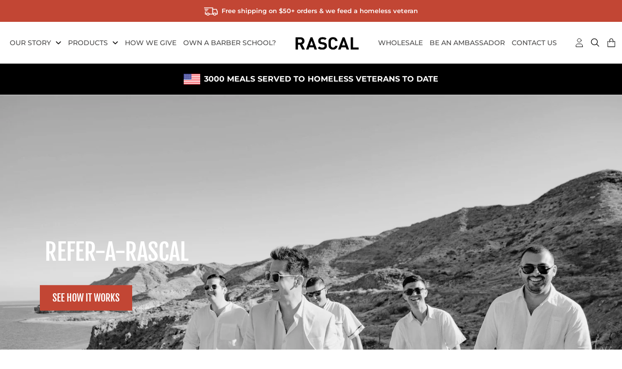

--- FILE ---
content_type: text/css
request_url: https://rascalman.com/cdn/shop/t/21/assets/url.css?v=125384361441626736551768290283
body_size: -264
content:
.banner-image:before{ content:''; position:absolute; top:0; left:0; bottom:0; right:0; z-index:1; background:url(//rascalman.com/cdn/shop/t/21/assets/banner-overlay.png?178914) repeat-x top;}
.action-btns li a.user-link{ background-image:url(//rascalman.com/cdn/shop/t/21/assets/user.svg?v=54623574858275588531720589094);}
.action-btns li a.search-btn{ background-image:url(//rascalman.com/cdn/shop/t/21/assets/search.svg?v=150898287512240724781720589094);}
.action-btns li a.cart-link{ background-image:url(//rascalman.com/cdn/shop/t/21/assets/bag.svg?v=88858906404763170291720589094);}
.search-wrap .close-btn {
    background: url(//rascalman.com/cdn/shop/t/21/assets/close-search.png?v=8085010808064816101720589094);
    height: 32px;
    width: 32px;
    position: absolute;
    top: 50%;
    margin-top: -16px;
    right: 0;
    text-indent: -9999px;
}
.form-body .form-select{ background-image:url(//rascalman.com/cdn/shop/t/21/assets/arrow-down.png?v=24014353327679233231720589094); background-size:11px 7px; background-color:transparent; border:none; border-bottom:1px solid #A4A6A9; color:#CED1D4; box-shadow:none; border-radius:0; padding:12px 8px 18px}

--- FILE ---
content_type: text/css
request_url: https://rascalman.com/cdn/shop/t/21/assets/stellarnav.css?v=61864408079083031941720589094
body_size: 1113
content:
.stellarnav{position:relative}.stellarnav a{color:var(--bs-link-color);font-family:var(--bs-mont-font);font-weight:500;font-size:14px}.stellarnav ul{margin:0;padding:0;text-align:center}.stellarnav li{list-style:none;display:block;margin:0;padding:0;position:relative;line-height:normal;vertical-align:middle}.stellarnav li a{padding:15px 20px;display:block;text-decoration:none;color:var(--bs-dark);box-sizing:border-box;position:relative}.stellarnav li a:hover{color:var(--bs-primary)}.stellarnav>ul>li>a:hover,.stellarnav.dark li a:hover,.stellarnav>ul>li.current-menu-item>a,.stellarnav>ul>li.current-menu-parent>a{color:var(--bs-link-color)}.stellarnav>ul>li.logo>a img{height:54px;width:auto}.stellarnav>ul>li>a{padding:0 7px;position:relative;color:var(--bs-link-color);border:none;text-transform:uppercase}.stellarnav>ul>li>a:hover{text-decoration:none;color:var(--bs-primary)}@media (min-width: 1200px){.stellarnav>ul>li.logo>a{padding-left:40px;padding-right:40px}.stellarnav>ul>li.logo>a img{width:136px;height:auto}.stellarnav>ul>li{float:left}.stellarnav>ul>li>a{line-height:86px}}.stellarnav ul ul{top:auto;width:275px;position:absolute;z-index:9900;text-align:left;display:none;background:var(--bs-white)}.stellarnav li li{display:block;font-weight:500;font-size:16px}.stellarnav ul li.current-menu-item a li li a{color:#414e50}.stellarnav ul ul ul{top:0;left:275px}.stellarnav>ul>li:hover>ul>li:hover>ul{opacity:1;visibility:visible;top:0}.stellarnav>ul>li.drop-left>ul{right:0}.stellarnav li.drop-left ul ul{left:auto;right:275px}.stellarnav.dark{background:var(--bs-dark)}.stellarnav.dark a{color:var(--bs-white)}.stellarnav.dark ul ul{background:var(--bs-dark)}.stellarnav.dark li a{color:var(--bs-white)}.stellarnav.fixed{position:fixed;width:100%;top:0;left:0;z-index:9999}body.stellarnav-noscroll-x{overflow-x:hidden}.stellarnav li.has-sub>a:after{content:"\f107";font-family:"Font Awesome 6 Free";font-weight:900;margin-left:10px;display:inline-block;position:relative;font-size:14px;color:var(--bs-dark)}.stellarnav li li.has-sub>a:after{content:"\f105";font-family:"Font Awesome 6 Free";font-weight:900;position:absolute;top:50%;-webkit-transform:translateY(-50%);-ms-transform:translateY(-50%);transform:translateY(-50%);right:12px}.stellarnav li.drop-left li.has-sub>a:after{float:left;margin-right:10px;border-left:0;border-top:3px solid transparent;border-bottom:3px solid transparent;border-right:3px solid var(--bs-white)}.stellarnav.hide-arrows li.has-sub>a:after,.stellarnav.hide-arrows li li.has-sub>a:after,.stellarnav.hide-arrows li.drop-left li.has-sub>a:after{display:none}.stellarnav .menu-toggle,.stellarnav .close-menu,.stellarnav .call-btn-mobile,.stellarnav .location-btn-mobile{display:none;text-decoration:none}.stellarnav .dd-toggle{display:none;position:absolute;top:0;right:0;padding:0;width:49px;height:49px;text-align:center;z-index:9999;border:0}.stellarnav.desktop li.has-sub a{padding-right:5px}.stellarnav.desktop.hide-arrows li.has-sub a{padding-right:15px}.stellarnav.mobile>ul>li>a.dd-toggle{padding:0}.stellarnav li.call-btn-mobile,.stellarnav li.location-btn-mobile{display:none}.stellarnav svg{fill:currentColor;width:1em;height:1em;position:relative;top:2px}.stellarnav a.dd-toggle .icon-plus{box-sizing:border-box;transition:transform .3s;width:12px;height:100%;position:relative;vertical-align:middle;display:inline-block}.stellarnav a.dd-toggle .icon-plus:before{content:"";display:block;width:12px;height:0;border-bottom:solid 3px var(--bs-white);position:absolute;top:50%;transform:rotate(90deg);transition:width .3s}.stellarnav a.dd-toggle .icon-plus:after{content:"";display:block;width:12px;height:0;top:50%;border-bottom:solid 3px var(--bs-white);position:absolute}.stellarnav li.open>a.dd-toggle .icon-plus{-webkit-transform:rotate(135deg);-ms-transform:rotate(135deg);-o-transform:rotate(135deg);transform:rotate(135deg)}.stellarnav.light a.dd-toggle .icon-plus:before{border-color:var(--bs-dark)}.stellarnav.light a.dd-toggle .icon-plus:after{border-color:var(--bs-dark)}.stellarnav.dark a.dd-toggle .icon-plus:before{border-color:var(--bs-white)}.stellarnav.dark a.dd-toggle .icon-plus:after{border-color:var(--bs-white)}.stellarnav .icon-close{box-sizing:border-box;width:30px;height:30px;position:relative;display:inline-block;margin-left:0;margin-right:0}.stellarnav .icon-close:before{content:"";display:block;width:30px;height:0;border-bottom:solid 3px var(--bs-white);position:absolute;top:50%;transform:rotate(45deg)}.stellarnav .icon-close:after{content:"";display:block;width:30px;height:0;top:50%;border-bottom:solid 3px var(--bs-white);position:absolute;transform:rotate(-45deg)}.stellarnav.light .icon-close:before{border-color:var(--bs-dark)}.stellarnav.light .icon-close:after{border-color:var(--bs-dark)}.stellarnav.dark .icon-close:before{border-color:var(--bs-white)}.stellarnav.dark .icon-close:after{border-color:var(--bs-white)}.stellarnav .menu-toggle,.stellarnav .call-btn-mobile,.stellarnav .location-btn-mobile{padding:0;box-sizing:border-box}.stellarnav .close-menu{padding:15px}.stellarnav .menu-toggle span.bars{display:inline-block;margin-right:0;position:relative;top:3px}.stellarnav .menu-toggle span.bars span{display:block;width:30px;height:2px;border-radius:6px;background:var(--bs-white);margin:0 0 5px}.stellarnav .menu-toggle span.bars span:last-child{margin-bottom:0}.stellarnav .full{width:100%}.stellarnav .half{width:50%}.stellarnav .third{width:33%;text-align:center}.stellarnav .location-btn-mobile.third{text-align:center}.stellarnav .location-btn-mobile.half{text-align:right}.stellarnav.light .third,.stellarnav.light .half{border-left:1px solid rgba(0,0,0,.15)}.stellarnav.light.left .third,.stellarnav.light.left .half,.stellarnav.light.right .third,.stellarnav.light.right .half{border-bottom:1px solid rgba(0,0,0,.15)}.stellarnav.light .third:first-child,.stellarnav.light .half:first-child{border-left:0}.stellarnav.dark .third,.stellarnav.dark .half{border-left:1px solid rgba(0,0,0,.15)}.stellarnav.dark.left .third,.stellarnav.dark.left .half,.stellarnav.dark.right .third,.stellarnav.dark.right .half{border-bottom:1px solid rgba(0,0,0,.15)}.stellarnav.light.left .menu-toggle,.stellarnav.light.right .menu-toggle,.stellarnav.dark.left .menu-toggle,.stellarnav.dark.right .menu-toggle{border-bottom:0}.stellarnav.dark .third:first-child,.stellarnav.dark .half:first-child{border-left:0}.stellarnav.light .menu-toggle span.bars span,.stellarnav.dark .menu-toggle span.bars span{background:var(--bs-dark)}.stellarnav.mobile,.stellarnav.mobile.fixed{position:static}.stellarnav.mobile ul{position:relative;display:none}.stellarnav.mobile.active{padding-bottom:0}.stellarnav.mobile.active>ul{display:block}.stellarnav.mobile ul{text-align:left}.stellarnav.mobile>ul>li{display:block}.stellarnav.mobile>ul>li>a{padding:15px}.stellarnav.mobile ul{background:#ddd}.stellarnav.mobile ul ul{position:relative;opacity:1;visibility:visible;width:auto;display:none;-moz-transition:none;-webkit-transition:none;-o-transition:color 0 ease-in;transition:none;background:var(--bs-white)}.stellarnav.mobile ul ul ul{left:auto;top:auto}.stellarnav.mobile li.drop-left ul ul{right:auto}.stellarnav.mobile li a{border-bottom:1px solid rgba(0,0,0,.15)}.stellarnav.mobile>ul{border-top:1px solid rgba(0,0,0,.15)}.stellarnav.mobile.light li a{border-bottom:1px solid rgba(0,0,0,.15)}.stellarnav.mobile.light>ul{border-top:1px solid rgba(0,0,0,.15)}.stellarnav.mobile li a.dd-toggle{border:0}.stellarnav.mobile.light li a.dd-toggle{border:0;background:#0000000d}.stellarnav.mobile .menu-toggle,.stellarnav.mobile .dd-toggle,.stellarnav.mobile .close-menu,.stellarnav.mobile .call-btn-mobile,.stellarnav.mobile .location-btn-mobile{display:block;border-bottom:1px solid rgba(0,0,0,.15)}.stellarnav.mobile li.call-btn-mobile{border-right:1px solid rgba(0,0,0,.1);box-sizing:border-box}.stellarnav.mobile li.call-btn-mobile,.stellarnav.mobile li.location-btn-mobile{display:inline-block;width:50%;text-align:center}.stellarnav.mobile li.call-btn-mobile.full,.stellarnav.mobile li.location-btn-mobile.full{display:block;width:100%;border-right:0;text-align:left}.stellarnav.mobile.light ul,.stellarnav.mobile.dark ul{background:var(--bs-white)}.stellarnav.mobile.dark ul ul,.stellarnav.mobile.light ul ul{background:var(--bs-white);padding:0}.stellarnav.mobile.light li.call-btn-mobile{border-right:1px solid rgba(0,0,0,.1)}.stellarnav.mobile.top{position:absolute;width:100%;top:0;left:0;z-index:9999}.stellarnav.mobile li.has-sub>a:after,.stellarnav.mobile li li.has-sub>a:after,.stellarnav.mobile li.drop-left li.has-sub>a:after{display:none}.stellarnav.mobile.right>ul,.stellarnav.mobile.left>ul{position:fixed;top:0;bottom:0;width:100%;overflow-x:hidden;overflow-y:auto;-webkit-overflow-scrolling:touch;z-index:500}.stellarnav.mobile.right>ul{right:0}.stellarnav.mobile.right .close-menu,.stellarnav.mobile.left .close-menu{display:inline-block;text-align:right;background:url(../images/logo.svg) no-repeat 20px center;background-size:136px 31px}.stellarnav.mobile.left>ul{left:0}.stellarnav.mobile.right .location-btn-mobile.half,.stellarnav.mobile.right .call-btn-mobile.half,.stellarnav.mobile.right .close-menu.half,.stellarnav.mobile.right .location-btn-mobile.third,.stellarnav.mobile.right .call-btn-mobile.third,.stellarnav.mobile.right .close-menu.third,.stellarnav.mobile.left .location-btn-mobile.half,.stellarnav.mobile.left .call-btn-mobile.half,.stellarnav.mobile.left .close-menu.half,.stellarnav.mobile.left .location-btn-mobile.third,.stellarnav.mobile.left .call-btn-mobile.third,.stellarnav.mobile.left .close-menu.third{text-align:center}.stellarnav.mobile.left .menu-toggle.half,.stellarnav.mobile.left .menu-toggle.third,.stellarnav.mobile.right .menu-toggle.half,.stellarnav.mobile.right .menu-toggle.third{text-align:left}.stellarnav.mobile.left .close-menu.third span,.stellarnav.mobile.right .close-menu.third span{display:none}@media only screen and (max-width :768px){.stellarnav{overflow:hidden;display:block}.stellarnav ul{position:relative;display:none}}@media only screen and (max-width :420px){.stellarnav.mobile .call-btn-mobile.third span,.stellarnav.mobile .location-btn-mobile.third span{display:none}}
/*# sourceMappingURL=/cdn/shop/t/21/assets/stellarnav.css.map?v=61864408079083031941720589094 */


--- FILE ---
content_type: text/css
request_url: https://rascalman.com/cdn/shop/t/21/assets/plugin.css?v=25537627115329919971720589094
body_size: 66
content:
@charset "UTF-8";.slick-slider{position:relative;display:block;box-sizing:border-box;-webkit-user-select:none;-moz-user-select:none;-ms-user-select:none;user-select:none;-webkit-touch-callout:none;-khtml-user-select:none;-ms-touch-action:pan-y;touch-action:pan-y;-webkit-tap-highlight-color:transparent}.slick-list{position:relative;display:block;overflow:hidden;margin:0;padding:0}.slick-list:focus{outline:none}.slick-list.dragging{cursor:pointer;cursor:hand}.slick-slider .slick-track,.slick-slider .slick-list{-webkit-transform:translate3d(0,0,0);-moz-transform:translate3d(0,0,0);-ms-transform:translate3d(0,0,0);-o-transform:translate3d(0,0,0);transform:translateZ(0)}.slick-track{position:relative;top:0;left:0;display:block;margin-left:auto;margin-right:auto}.slick-track:before,.slick-track:after{display:table;content:""}.slick-track:after{clear:both}.slick-loading .slick-track{visibility:hidden}.slick-slide{display:none;float:left;height:100%;min-height:1px}[dir=rtl] .slick-slide{float:right}.slick-slide img{display:block}.slick-slide.slick-loading img{display:none}.slick-slide.dragging img{pointer-events:none}.slick-initialized .slick-slide{display:block}.slick-loading .slick-slide{visibility:hidden}.slick-vertical .slick-slide{display:block;height:auto;border:1px solid transparent}.slick-arrow.slick-hidden{display:none}.slick-loading .slick-list{background:#fff url(../images/ajax-loader.gif) center center no-repeat}.slick-prev,.slick-next{font-size:0;line-height:0;position:absolute;top:50%;display:block;width:43px;height:43px;padding:0;-webkit-transform:translate(0,-50%);-ms-transform:translate(0,-50%);transform:translateY(-50%);cursor:pointer;color:transparent;border:none;outline:none;background:transparent;z-index:100;background:#a7a7a7;border-radius:50%;color:#fff}.slick-prev:hover,.slick-prev:focus,.slick-next:hover,.slick-next:focus{color:transparent;outline:none;background:var(--bs-dark)}.slick-prev:hover:before,.slick-prev:focus:before,.slick-next:hover:before,.slick-next:focus:before{opacity:1}.slick-prev.slick-disabled:before,.slick-next.slick-disabled:before{opacity:1}.slick-prev:before,.slick-next:before{font-family:"Font Awesome 6 Free";font-weight:900;font-size:24px;line-height:1;opacity:1;-webkit-font-smoothing:antialiased;-moz-osx-font-smoothing:grayscale;z-index:100;color:#fff;font-size:20px}.slick-prev{left:-21px}[dir=rtl] .slick-prev{right:0;left:auto}.slick-prev:before{content:"\f060"}[dir=rtl] .slick-prev:before{content:"\f060"}.slick-next{right:-21px}[dir=rtl] .slick-next{right:auto;left:15px}.slick-next:before{content:"\f061"}[dir=rtl] .slick-next:before{content:"\f061"}.slick-dotted.slick-slider{margin-bottom:0}.slick-dots{position:relative;margin-top:15px;display:block;width:100%;padding:0;margin-bottom:0;list-style:none;text-align:center}.slick-dots li{position:relative;display:inline-block;margin:0;padding:0;cursor:pointer;text-align:center}.slick-dots li button{font-size:0;line-height:0;display:block;width:100%;height:12px;width:12px;border-radius:50px;margin:0 4px;padding:0;cursor:pointer;color:transparent;border:0;outline:none;background:#68686b}.slick-dots li button:hover,.slick-dots li button:focus{outline:none}.slick-dots li button:hover:before,.slick-dots li button:focus:before{background:#fff}.slick-dots li.slick-active button{background:#fff}
/*# sourceMappingURL=/cdn/shop/t/21/assets/plugin.css.map?v=25537627115329919971720589094 */


--- FILE ---
content_type: text/css
request_url: https://rascalman.com/cdn/shop/t/21/assets/responsive.css?v=58571931962081214351720589094
body_size: 107
content:
@charset "UTF-8";@media (min-width: 1200px) and (max-width: 1299px){.stellarnav>ul>li.logo>a{padding-left:30px;padding-right:30px}.dark-cta{font-size:24px}.w1 .item a .content{font-size:15px}.w1 .item a .content span.button{font-size:14px}}@media (min-width: 992px) and (max-width: 1199px){.stellarnav>ul>li.logo{display:none}.post-header{padding-top:20px;padding-bottom:20px}.stellarnav a{font-size:14px}.stellarnav{order:3;margin-left:30px}.action-btns{margin-left:auto;order:2}.dark-cta{font-size:20px}.w1 .item a .content{font-size:15px}.w1 .item a .content span.button{font-size:14px}.dark-cta .btn{min-width:160px}.details-info .icons [class*=col-]{width:25%;margin-bottom:16px}.post-header{padding-left:24px;padding-right:24px}}@media (min-width: 768px) and (max-width: 991px){.stellarnav>ul>li.logo{display:none}.post-header{padding-top:20px;padding-bottom:20px}.stellarnav a{font-size:14px}.stellarnav{order:3;margin-left:30px}.action-btns{margin-left:auto;order:2}.dark-cta{text-align:center}.dark-cta .content+.content{margin-top:30px}.dark-cta .title{padding:5px 0 16px}.w1 .full-img{width:100%;height:auto}.section{padding-top:30px;padding-bottom:30px}.footer-cta{padding:24px 10px;text-align:center}.footer-cta .social{margin-top:24px}.footer{padding:0 10px}.footer-top{padding:30px 0}.footer-top h4{margin:0 0 20px;font-size:20px}.footer-top .logo{margin-bottom:20px}.footer-bottom{text-align:center}.footer-bottom ul{justify-content:center;margin-bottom:5px}.banner .carousel-caption{position:relative;top:auto;-webkit-transform:translateY(0%);-ms-transform:translateY(0%);transform:translateY(0);background:#fff;padding:30px}.list-chechbox .checkbox-wrapper{width:50%;margin-bottom:5px}.post-header{padding-left:24px;padding-right:24px}.details-info .action input[type=button],.details-info .action input[type=submit]{width:100%;display:block;text-align:center}}@media only screen and (max-width: 767px){.stellarnav>ul>li.logo{display:none}.post-header{padding-top:20px;padding-bottom:20px}.stellarnav a{font-size:14px}.stellarnav{order:3;margin-left:30px}.dark-header{font-size:12px}.action-btns{margin-left:auto;order:2}.pre-header .flex-grow-0{display:none}.pre-header{text-align:center;font-size:12px}.dark-cta{text-align:center}.dark-cta{font-size:24px}.dark-cta .content+.content{margin-top:30px}.dark-cta .title{padding:5px 0 16px}.w1 .full-img{width:100%;height:auto}.section{padding:30px 10px}.footer-cta{padding:24px 10px;text-align:center}.footer-cta .social{margin-top:24px}.footer{padding:0 10px}.footer-top{padding:30px 0}.footer-top h4{margin:30px 0 20px}.footer-top .logo{margin-bottom:20px}.footer-bottom{text-align:center}.footer-bottom ul{justify-content:center;margin-bottom:5px}.banner .carousel-caption{position:relative;top:auto;-webkit-transform:translateY(0%);-ms-transform:translateY(0%);transform:translateY(0);background:#fff;padding:30px}.os-w2 [class*=col-]+[class*=col-],.chequred-content .row [class*=col-]+[class*=col-]{margin-top:30px}.chequred-content .row+.row{margin-top:50px}.whole-sale-content .content{padding:20px}.whole-sale-content .content .icon{height:100px;width:100px;margin-right:20px}.whole-sale-content .content .flex-grow-1{padding:24px 20px 24px 0;font-size:16px}.page-banner .container .content h1{margin-bottom:16px}.contact-info .icon{height:80px;width:80px;margin-right:20px}.contact-info .icon img{height:50px;width:auto}.contact-info [class*=col-]{font-size:24px}.list-chechbox .checkbox-wrapper{margin-bottom:5px}.list-chechbox{padding:24px 0 19px}.product-list .item{font-size:16px}.list-header .sorting{margin:15px 0 0}.footer-cta h4{margin-bottom:20px}.os-w1 .col-lg-5 .row [class*=col-]:first-child{margin-top:30px}.details-info .icons [class*=col-]{width:25%;margin-bottom:16px}.details-info .action .spinner{margin-right:12px}.post-header{padding-left:24px;padding-right:24px}.details-info .action input[type=button],.details-info .action input[type=submit]{width:100%;display:block;text-align:center}.tabded-details .tab-content{font-size:18px}.footer-bottom ul{display:block;text-align:center}.footer-bottom ul li+li:before{display:none}.footer-bottom ul li+li{margin-top:5px}.copyright{margin-top:15px}}@media (max-width: 330px){.details-info .nav-tabs .nav-link{font-size:16px}}
/*# sourceMappingURL=/cdn/shop/t/21/assets/responsive.css.map?v=58571931962081214351720589094 */


--- FILE ---
content_type: text/css
request_url: https://rascalman.com/cdn/shop/t/21/assets/toast.css?v=84043281481084250551720589094
body_size: -245
content:
i{speak:none;font-style:normal;font-weight:400;font-variant:normal;text-transform:none;line-height:1;-webkit-font-smoothing:antialiased;-moz-osx-font-smoothing:grayscale}.toast-icon-error:before{content:"\e900"}.toast-icon-info:before{content:"\e901"}.toast-icon-notice:before{content:"\e902"}.toast-icon-success:before{content:"\e903"}.toast-icon-warning:before{content:"\e904"}.toast-item-wrapper{min-width:250px;padding:10px;box-sizing:border-box;color:#fff;overflow:hidden;-webkit-user-select:none;-moz-user-select:none;-ms-user-select:none;user-select:none}.toast-item-wrapper i.toast-icon{position:absolute;top:12px;left:0;width:50px;text-align:center;vertical-align:middle;font-size:2rem}.toast-item-wrapper .toast-close{font-size:1.2rem;position:absolute;top:0;right:0;width:20px;text-align:center;cursor:pointer}.toast-item-wrapper.success{background-color:#000;border:1px solid #1a9581}.toast-item-wrapper.error{background-color:#ff7946;border:1px solid #f35818}.toast-item-wrapper.warning{background-color:#fff1c0;border:1px solid #f0c948;color:#333}.toast-item-wrapper.notice{background-color:#48a9f8;border:1px solid #208ce4}.toast-item-wrapper.info{background-color:#7f97a3;border:1px solid #6b8699}.toast-item-wrapper.toast-top-left{left:20px;top:20px}.toast-item-wrapper.toast-top-right{right:20px;top:20px}.toast-item-wrapper.toast-top-center{margin:0 auto;top:20px}.toast-item-wrapper.toast-bottom-left{left:20px;bottom:20px}.toast-item-wrapper.toast-bottom-right{right:20px;bottom:20px}.toast-item-wrapper.toast-bottom-center{margin:0 auto;bottom:20px}.toast-item-wrapper.fullscreen{left:20px;right:20px;width:calc(100% - 40px)}.toast-item-wrapper p{margin:0}.toast-item-wrapper .toast-message,.toast-title{font-size:.9rem}.toast-item-wrapper .toast-progress{width:0;height:3px;background-color:#00000080;position:absolute;bottom:0;right:0}.toast-item-wrapper.rtl{direction:rtl;text-align:right}.toast-item-wrapper.rtl i.toast-icon{left:auto;right:0}.toast-item-wrapper.rtl .toast-close{right:auto;left:0}.toast-item-wrapper.rtl p{text-align:right}.toast-item-wrapper.rtl .toast-progress{left:auto;right:0}@media (max-width: 430px){.toast-item-wrapper .toast-message,.toast-title{font-size:.85rem}}
/*# sourceMappingURL=/cdn/shop/t/21/assets/toast.css.map?v=84043281481084250551720589094 */


--- FILE ---
content_type: text/css
request_url: https://rascalman.com/cdn/shop/t/21/assets/bss-lock-settings.css?v=23079064225103820051751032504
body_size: -597
content:
[id*='MainProduct']:has(.bss-lock-element) [id*='Quantity-Form']{ cursor: not-allowed; opacity: .5; pointer-events: none }[id*='MainProduct']:has(.bss-lock-element) [id*='ProductSubmitButton'] { cursor: not-allowed !important; opacity: .5 !important; pointer-events: none !important; }[id*='MainProduct']:has(.bss-lock-element) .shopify-payment-button { cursor: not-allowed !important; opacity: .5 !important; pointer-events: none !important; }.product__info-wrapper:has(.bss-lock-element) .shopify-payment-button { cursor: not-allowed !important; opacity: .5 !important; pointer-events: none !important; }.product__info-wrapper:has(.bss-lock-element) [id*='ProductSubmitButton'] { cursor: not-allowed !important; opacity: .5 !important; pointer-events: none !important; }
			script#bss-behavior-script { display: none !important }
		

--- FILE ---
content_type: text/css
request_url: https://rascalman.com/cdn/shop/t/21/assets/style.css?v=52624581926426118691720589094
body_size: 4078
content:
@charset "UTF-8";.aligncenter,.gallery-item a{display:block}.alignleft{float:left;margin-right:15px;margin-bottom:10px}.alignright{float:right;margin-left:15px;margin-bottom:10px}.aligncenter{margin-left:auto;margin-right:auto}.wp-caption{max-width:100%;padding:4px}.entry-caption,.gallery-caption,.wp-caption .wp-caption-text{font-style:italic;font-size:12px;font-size:.857142857rem;line-height:2}.full-img{position:relative;z-index:1}.full-img img{width:100%;height:auto;position:relative;z-index:2}.js-youtube{width:100%}.slick-slider .item iframe{height:400px}.col_slider .slick-prev,.col_slider .slick-next{background:none;color:#fff;font-size:30px;height:30px;width:30px;text-align:center;overflow:hidden}.col_slider .slick-prev:before,.col_slider .slick-next:before{color:#000;font-size:30px;height:30px;width:30px;text-indent:0;text-align:center;line-height:30px}.col_slider .slick-prev{left:0}.col_slider .slick-next{right:0}.col_slider .slick-prev:before{content:"\f104"}.col_slider .slick-next:before{content:"\f105"}a.slick-prev:hover,a.slick-prev:focus,a.slick-next:hover,a.slick-next:focus{background:none!important}#page{overflow:hidden}.ratio .full-img{min-width:initial;position:absolute;top:0;right:0;bottom:0;left:0;overflow:hidden;flex:0 0 auto;display:flex}.ratio .full-img img{flex:1 1 auto;align-self:center;justify-self:center;object-fit:cover;height:100%;min-width:100%;width:auto}.image-fit{min-width:initial;position:relative;overflow:hidden;flex:0 0 auto;display:flex}.image-fit img{flex:1 1 auto;align-self:center;justify-self:center;object-fit:cover;height:100%;min-width:100%;width:auto}.banner-image{min-width:initial;position:relative;overflow:hidden;flex:0 0 auto;display:flex}.banner-image img{flex:1 1 auto;align-self:center;justify-self:center;object-fit:cover;height:100%;min-width:100%;width:auto}.tabbed-details .accordion-button{text-transform:uppercase;font-weight:400;font-family:var(--bs-fja-font);font-size:20px;box-shadow:none}.tabbed-details .accordion-button:not(.collapsed){color:#fff;background:#000}.tabbed-details .accordion-button:not(.collapsed):after{background-image:url("data:image/svg+xml,%3csvg xmlns='http://www.w3.org/2000/svg' viewBox='0 0 16 16' fill='%23ffffff'%3e%3cpath fill-rule='evenodd' d='M1.646 4.646a.5.5 0 0 1 .708 0L8 10.293l5.646-5.647a.5.5 0 0 1 .708.708l-6 6a.5.5 0 0 1-.708 0l-6-6a.5.5 0 0 1 0-.708z'/%3e%3c/svg%3e")}.header{position:relative;z-index:1000}.pre-header{background:var(--bs-primary);color:var(--bs-white);font-size:13px;font-weight:600;font-family:var(--bs-mont-font);padding:13px 0}.pre-header .d-flex{color:var(--bs-white);text-decoration:none;align-items:center}.pre-header .flex-grow-0{margin-right:8px}.post-header{padding:0 2px;background:#fff}.site-logo img{width:136px;height:auto}.action-btns{margin:0 0 0 30px;padding:0;list-style:none;display:flex}.action-btns li+li{margin-left:15px}.action-btns li a{height:18px;width:18px;display:block;position:relative;background-position:center;background-repeat:no-repeat}.action-btns li a.cart-link .count{background:#e85d48;line-height:15px;color:var(--bs-white);font-size:12px;padding:1px 4px;border-radius:20px;top:-8px;right:-14px;position:absolute}.dark-header{color:#fff;font-weight:700;text-transform:uppercase;background:#000;padding:15px 0;font-family:var(--bs-mont-font)}.dark-header .flex-grow-0{margin-right:8px}.dark-header .flex-grow-0 .flag{width:34px}.banner .carousel-caption{margin:0;padding:0;left:0;right:0;top:50%;-webkit-transform:translateY(-50%);-ms-transform:translateY(-50%);transform:translateY(-50%);bottom:auto;color:var(--bs-black);text-align:left;z-index:2}.banner .carousel-control-prev,.banner .carousel-control-next{z-index:2;width:40px}.banner .carousel-caption h2,.banner .carousel-caption h4{font-family:var(--bs-fja-font);font-weight:400;text-transform:uppercase}.banner .carousel-caption h4{color:var(--bs-primary);margin-bottom:30px}.banner .carousel-caption .btn{font-size:20px;padding:.5rem 3rem}.banner .full-img{z-index:1}.dark-cta{padding:24px;color:#908b88;font-weight:300;font-family:var(--bs-mont-font);background:var(--bs-dark);text-transform:uppercase;font-size:2rem}.dark-cta .title{padding:0 24px;letter-spacing:.09em}.dark-cta .btn{min-width:230px}.dark-cta .icon{vertical-align:middle;line-height:1}.dark-cta .content+.content{margin-left:auto}.section{padding-top:64px;padding-bottom:64px}.section-lg{padding:87px 0}.section-xl{padding:110px 0}.section-full{padding-left:24px;padding-right:24px}.section-gray{background:var(--bs-gray)}.section-light{background:#f4f4f4}.section-dark{background:#454140;color:#fff}.w1{padding-left:19px;padding-right:19px}.w1 .item{padding:0 5px}.w1 .item .full-img{width:100%;height:auto}.w1 .item a .content{position:absolute;height:100%;width:100%;color:#fff;font-family:var(--bs-pop-font);top:100%;left:0;right:0;z-index:2;background:#000000d9;padding:30px 20px;text-align:center;-moz-transition:all .5s ease;-webkit-transition:all .5s ease;-o-transition:all .5s ease;transition:all .5s ease}.w1 .item a:hover .content{top:0}.w1 .item a .content span.button{font-family:var(--bs-fja-font);display:inline-block;line-height:38px;border:1px solid var(--bs-primary);text-transform:uppercase;font-size:18px;padding:0 12px}.w2{padding-left:19px;padding-right:19px}.w2 .item{padding:0 5px}.w2 .item .d-block span{color:var(--bs-white);font-family:var(--bs-mont-font);text-transform:uppercase;font-size:22px;text-align:center;position:absolute;left:0;right:0;z-index:10;padding:0 20px;top:50%;-webkit-transform:translateY(-50%);-ms-transform:translateY(-50%);transform:translateY(-50%);font-weight:600;line-height:1.2}.cta-home{background:var(--bs-dark);color:var(--bs-white)}.cta-home h2{font-family:var(--bs-fja-font)}.cta-home h3,.cta-home h4{font-family:var(--bs-mont-font);letter-spacing:.05em;font-weight:500;margin-bottom:16px}.cta-home .content{padding:30px}.cta-home .content strong{font-weight:900}.cta-home .btn{min-width:176px;font-size:18px}.footer-cta{background:var(--bs-primary);color:var(--bs-white);padding:35px 0}.footer-cta h4{text-transform:uppercase;font-family:var(--bs-fja-font);font-weight:400}.newsletter-form form{display:block;position:relative}.newsletter-form input{height:50px;border:none;display:block}.newsletter-form input[type=email]{padding-left:16px;width:100%}.newsletter-form input[type=submit]{width:126px;background:var(--bs-black);position:absolute;top:0;right:0;text-transform:uppercase;font-family:var(--bs-fja-font);font-weight:400;text-align:center;padding:0;font-size:22px;color:#fff}.footer-cta .social{margin:0;padding:0;display:flex;justify-content:center;list-style:none}.footer-cta .social li+li{margin-left:16px}.footer-cta .social li a{color:#fff;font-size:36px}.footer{background:#fff;font-family:var(--bs-open-font);font-size:15px}.footer-top{padding:78px 0 50px;border-bottom:2px solid #D9D9D9}.footer-top .logo img{width:136px;height:auto}.footer-top .logo{margin-bottom:30px;line-height:38px}.footer-top h4{margin-bottom:30px;text-transform:uppercase;font-family:var(--bs-fja-font);font-weight:400;color:#000;line-height:38px}.footer-top .menu{margin:0;padding:0;list-style:none}.footer-top .menu li+li{margin-top:8px}.footer-top .menu li a{text-transform:uppercase;color:#424242}.footer-top .menu li a:hover{color:var(--bs-primary)}.footer-bottom{padding:26px 0;color:#000}.footer-bottom a{color:#000}.footer-bottom a:hover{color:var(--bs-primary)}.footer-bottom ul{display:flex;padding:0;list-style:none;ustify-content:center}.footer-bottom ul li+li:before{content:"|";margin:0 8px}.page-banner{background:var(--bs-dark)}.page-banner .container .content{padding:30px 10px;text-align:center}.page-banner .container .content h1{text-transform:uppercase;font-family:var(--bs-fja-font);font-weight:400;color:#fff;margin-bottom:40px}.page-banner .container .content h1 span{color:#909090;font-size:80%;display:block}.page-banner .container .content h1:last-child{margin-bottom:0}.page-banner .container .btn{min-width:179px;font-size:20px}.fja-font h1,.fja-font h2,.fja-font h3,.fja-font h4,.fja-font h5,.fja-font h6{font-family:var(--bs-fja-font);text-transform:uppercase;font-weight:400}.pop-font{font-family:var(--bs-pop-font)}.os-w1 .col-lg-7{margin-top:24px}.os-w1 .col-lg-5 .row [class*=col-]:first-child{margin-top:76px}.os-w2 [class*=col-]{direction:ltr}.os-w2 .row{direction:rtl}.chequred-content .row [class*=col-]{direction:ltr}.chequred-content .row:nth-child(2n){direction:rtl}.chequred-content .row+.row{margin-top:20px}.whole-sale-content .content{padding:30px;background-size:cover;background-position:center;background-repeat:no-repeat}.whole-sale-content .content .d-flex{border:1px solid #FFFFFF}.whole-sale-content .content .icon{position:relative;background:#433e3d;height:125px;width:125px;margin-right:30px}.whole-sale-content .content .icon img{left:50%;top:50%;-webkit-transform:translate(-50%,-50%);-ms-transform:translate(-50%,-50%);transform:translate(-50%,-50%);position:absolute}.whole-sale-content .content .flex-grow-1{padding:50px 30px 30px 0;font-size:18px}.whole-sale-content .content h4{margin-bottom:18px;text-transform:none}.form-body .form-control,.form-body .form-control:focus{border:none;border-bottom:1px solid #A4A6A9;color:#ced1d4;background:none;box-shadow:none;border-radius:0;padding:12px 8px 18px}.form-body .form-select option{color:#000}.form-body .form-control::-moz-placeholder{color:#ced1d4;opacity:1}.form-body .form-control::placeholder{color:#ced1d4;opacity:1}.form-body textarea.form-control,.form-body textarea{height:200px}.form-body .btn{min-width:179px;font-size:20px}.reffer-form{text-align:center;margin:0 auto;max-width:435px}.reffer-form h3{margin-bottom:24px}.reffer-form form{margin-top:30px;display:block}.reffer-form form .form-control,.reffer-form form .form-control:focus{background:#d9d9d9;border-color:#d9d9d9;padding-left:24px;padding-right:24px;border-radius:0}.reffer-form .btn{min-width:179px;font-size:20px}.checkbox-wrapper .control{display:block;position:relative;padding-left:30px;cursor:pointer;text-align:left}.checkbox-wrapper .control input{position:absolute;z-index:-1;opacity:0}.checkbox-wrapper .control__indicator{position:absolute;top:2px;left:0;height:20px;width:20px;background:#e6e6e6;border:2px solid #fff}.checkbox-wrapper .control:hover input~.control__indicator,.checkbox-wrapper .control input:focus~.control__indicator{background:#454140}.checkbox-wrapper .control input:checked~.control__indicator{background:#454140}.checkbox-wrapper .control:hover input:not([disabled]):checked~.control__indicator,.checkbox-wrapper .control input:checked:focus~.control__indicator{background:#454140}.checkbox-wrapper .control input:disabled~.control__indicator{background:#e6e6e6;opacity:.6;pointer-events:none}.checkbox-wrapper .control__indicator:after{position:absolute;display:none;content:"\f00c";font-family:"Font Awesome 6 Free";font-weight:900}.checkbox-wrapper .control input:checked~.control__indicator:after{display:block}.checkbox-wrapper .control--checkbox .control__indicator:after{left:0;top:0;height:15px;width:15px;text-align:center;line-height:15px}.checkbox-wrapper .control--checkbox input:disabled~.control__indicator:after{border-color:#7b7b7b}.contact-info .icon{height:125px;width:125px;margin-right:50px;position:relative;background:#433e3d}.contact-info .icon img{left:50%;top:50%;-webkit-transform:translate(-50%,-50%);-ms-transform:translate(-50%,-50%);transform:translate(-50%,-50%);position:absolute}.contact-info [class*=col-]{font-size:32px;font-family:var(--bs-fja-font);line-height:1.3}.contact-info [class*=col-] a{color:#272321}.list-chechbox{background:#f4f4f4;padding:47px 0}.list-chechbox .checkbox-wrapper .control__indicator{background:#f4f4f4;border:3px solid #272321}.list-chechbox .checkbox-wrapper .control:hover input~.control__indicator,.list-chechbox .checkbox-wrapper .control input:focus~.control__indicator,.list-chechbox .checkbox-wrapper .control:hover input:not([disabled]):checked~.control__indicator,.list-chechbox .checkbox-wrapper .control input:checked:focus~.control__indicator,.list-chechbox .checkbox-wrapper .control input:checked~.control__indicator{background:none}.list-chechbox .checkbox-wrapper .control--checkbox .control__indicator:after{height:14px;width:14px;line-height:14px}.list-chechbox .checkbox-wrapper .control{margin:0;font-family:var(--bs-fja-font);font-size:17px;text-align:center;text-transform:uppercase;text-align:left}.list-header .sorting{margin-left:auto;width:175px}.list-header .sorting .form-select{padding:0;border:none;border-radius:0;box-shadow:none}.product-list .item{background:#fff;border:1px solid #E3E3E3;padding:40px 30px;text-align:center;font-size:20px;margin-top:40px;position:relative;-moz-transition:all .5s ease;-webkit-transition:all .5s ease;-o-transition:all .5s ease;transition:all .5s ease;font-family:var(--bs-mont-font)}.product-list .item:hover{border-color:var(--bs-primary)}.product-list .item:hover .action{opacity:1}.product-list .item .action{position:absolute;top:14px;right:14px;margin:0;padding:0;list-style:none;opacity:0;-moz-transition:all .5s ease;-webkit-transition:all .5s ease;-o-transition:all .5s ease;transition:all .5s ease;z-index:10}.product-list .item .action li+li{margin-top:9px}.product-list .item .action a{display:block;background:#f5f5f5;width:47px;height:39px;text-align:center;line-height:39px;color:#716c6c;font-size:16px}.product-list .item .action a:hover{color:#fff;background:var(--bs-primary)}.product-list .item h5{font-family:var(--bs-fja-font);text-transform:uppercase;font-weight:400}.product-list .item h5 a{color:#272321}.product-list .item:hover h5 a{color:var(--bs-primary)}.product-list .item .content{padding:50px 0 24px}.product-list .item .star{color:var(--bs-primary);margin-bottom:10px;font-size:30px}.product-list .item strong{font-weight:600}.product-list .item button{background:#3c3838;border-radius:4px;height:37px;border:none;padding:0 15px;width:129px;font-size:13px;text-transform:uppercase;cursor:pointer;font-weight:500;color:#fff;font-family:var(--bs-mont-font);font-weight:600}.product-list .item button:hover{background:var(--bs-primary);color:#fff}.product-list .item .tag{position:absolute;min-width:65px;height:22px;background:#c24634;font-size:11px;font-weight:700;line-height:22px;color:#fff;text-transform:uppercase;top:0;left:0;z-index:10;font-family:var(--bs-mont-font);padding:0 7px}.product-list .item .pt-3{font-size:16px}.details-info .title{margin-bottom:16px}.details-info .title h1{font-size:30px;font-family:var(--bs-fja-font);text-transform:uppercase;font-weight:400}.details-info .reviews{color:var(--bs-primary);margin-bottom:30px}.details-info .reviews .star{font-size:30px;line-height:1;margin-right:16px}.details-info .reviews a{color:var(--bs-primary);font-size:15px}.details-info .price{font-weight:600;font-size:30px;color:var(--bs-primary)}.details-info .price+.price{margin-bottom:35px}.details-info .price span{display:block;font-size:20px;font-weight:400;color:#000}.details-info .tabded-details{margin-bottom:33px}.details-info .tabded-details .nav-tabs{border:none;margin-bottom:16px}.details-info .tabded-details .nav-tabs li+li{margin-left:20px}.details-info .nav-tabs .nav-link{background:none;border:none;border-bottom:4px solid #fff;padding:0 0 11px;font-size:20px;text-transform:uppercase;font-family:var(--bs-fja-font);color:#98a0a7}.details-info .nav-tabs .nav-link.active,.details-info .nav-tabs .nav-item.show .nav-link,.details-info .nav-tabs .nav-link:hover{color:#40474f;border-bottom-color:#98a0a7}.details-info .p-meta{margin-bottom:37px}.details-info .p-meta ul{padding:0;list-style:none}.details-info .p-meta ul li+li{margin-top:6px}.details-info .p-meta ul li span{color:#98a0a7}.details-info .price-radio{background:#fff;border:1px solid #E4E4E4;padding:15px;font-weight:600;margin-bottom:47px}.details-info .action .spinner{width:110px;margin-right:57px;background:#f3f3f3;border:1px solid #E4E4E4}.details-info .action .spinner .btn{width:auto;background:none;padding:0;font-size:18px;border:none;width:25px;height:51px;line-height:51px;text-align:center}.details-info .action .spinner .btn:hover,.details-info .action .spinner .btn:focus{background:none;border:none}.details-info .action .spinner .form-control{width:60px;font-size:24px;color:#000;background:none;border:none;height:51px;text-align:center}.cart-item .spinner .form-control{width:60px;color:#000;text-align:center}.mob_add_btn{cursor:pointer,margin-bottom:10px;background:#c24634;border-radius:4px;width:100%;height:51px;border:none;padding:0;font-size:15px;font-weight:700;text-align:center;text-transform:uppercase;color:#fff;font-family:var(--bs-mont-font)}.details-info .action input[type=button],.details-info .action input[type=submit]{background:#c24634;border-radius:4px;width:177px;height:51px;border:none;padding:0;font-size:15px;font-weight:700;text-align:center;text-transform:uppercase;color:#fff;font-family:var(--bs-mont-font)}.details-info .icons{margin-top:50px;padding-top:32px;border-top:1px solid #D9D9D9}.details-info .icons [class*=col-]{text-align:center;width:12.5%;font-size:11px;line-height:13px}.details-info .icons [class*=col-] img{display:block;margin:0 auto 9px}.details-info .slider-nav{padding:0 30px}.details-info .slider-nav .item{padding:0 5px;cursor:pointer}.details-info .slider-nav .slick-prev,.details-info .slider-nav .slick-next{background:none;color:#fff;font-size:14px;height:20px;width:20px;text-align:center;overflow:hidden}.details-info .slider-nav .slick-prev:before,.details-info .slider-nav .slick-next:before{color:#000;font-size:15px;height:20px;width:20px;text-indent:0;text-align:center;line-height:20px}.details-info .slider-nav .slick-prev{left:0}.details-info .slider-nav .slick-next{right:0}.details-info .slider-nav .slick-prev:before{content:"\f104"}.details-info .slider-nav .slick-next:before{content:"\f105"}.section-dark .ratio{max-width:470px;margin:8px auto 0}.details-info .slider-for .slick-prev,.details-info .slider-for .slick-next{background:none;color:#fff;font-size:40px;height:40px;width:40px;text-align:center;overflow:hidden}.details-info .slider-for .slick-prev:before,.details-info .slider-for .slick-next:before{color:#000;font-size:40px;height:40px;width:40px;text-indent:0;text-align:center;line-height:40px}.details-info .slider-for .slick-prev{left:0}.details-info .slider-for .slick-next{right:0}.details-info .slider-for .slick-prev:before{content:"\f104"}.details-info .slider-for .slick-next:before{content:"\f105"}.related .slide-item{padding:0 13px}.related .slick-list{margin:0 -13px}.add-to-cart-button{color:#fff}.cart-list .cart-item p,.contact-form h3,.mobile-menu .main-menu>li>a,.order-summary h5,.w3 .content h3,.wh-exp-w1 .content .tab-content h3{text-transform:uppercase}.float-div a.cart{height:33px;width:39px;background-position:center;background-repeat:no-repeat}.cart-list .cart-item .spinner .btn{border-color:#d8d8d8}.cart-list .cart-item{margin-bottom:15px;padding-bottom:15px;border-bottom:1px solid #d8d8d8;font-size:14px}.cart-list .cart-item p{margin-bottom:4px;font-weight:600}.cart-list .cart-item .media img{width:120px}.cart-list .cart-item ul{margin-bottom:4px;padding:0;list-style:none}.cart-list .cart-item .cart-price{font-size:30px;margin-bottom:8px;font-weight:700}.cart-list .cart-item .btn{font-size:14px;padding:6px 12px}.cart-list .cart-item .spinner input.input{width:60px;border:1px solid #d8d8d8;padding:6px 12px}.order-summary h5{margin-bottom:20px;letter-spacing:.6px;display:block;font-size:15px}.text-right{text-align:right}.order-summary .total{margin-bottom:20px;padding-bottom:20px;border-bottom:1px solid #d8d8d8}.btn-block{display:block;width:100%}.d-flex-custom{display:flex}.cart_a,.cart_a:hover{text-decoration:none;color:#1b1b1b}.float-div a.cart{margin-left:auto}.media{display:-ms-flexbox;display:flex;-ms-flex-align:start;align-items:flex-start}.media-body{-ms-flex:1;flex:1}.ml-2,.mx-2{margin-left:.5rem!important}.form-wrapper{border:3px solid #333;padding:30px;-webkit-box-shadow:0 10px 20px 0 rgba(0,0,0,.2);box-shadow:0 10px 20px #0003}.errors li,.form-error,.login-error,.register-error,.reset-error{font-size:16px;color:#eb2222}#customer_login input[type=text],#customer_login input[type=password],#customer_login input[type=email],#activate_form input[type=text],#activate_form input[type=password],#activate_form input[type=email],#reset_form input[type=text],#reset_form input[type=password],#reset_form input[type=email],#recover_form input[type=text],#recover_form input[type=password],#recover_form input[type=email],#create_customer input[type=text],#create_customer input[type=password],#create_customer input[type=email]{color:#000}.account-menu ul li.active a{color:#fff;z-index:2;background-color:var(--bs-primary);border-color:var(--bs-primary)}.input-error-message{font-size:14px;color:#eb2222}.list-group{background:#fff;-webkit-box-shadow:0 10px 20px 0 rgba(0,0,0,.2);box-shadow:0 10px 20px #0003;margin-bottom:30px}.account-menu ul{margin:0;padding:0;list-style:none}.account-menu ul li{cursor:pointer;border-bottom:1px solid #d8d8d8}.account-menu ul li:last-child{border:none}.account-menu ul li a{display:block;padding:12px 14px}.order-table button{padding:2px 8px;font-size:12px;margin:0 2px 2px;background:#eee;border:1px solid #d8d8d8}.acc_tab.hide,.change_password,.hide{display:none}.order-table .table>tbody>tr>td,.order-table .table>thead>tr>th{font-size:14px}.order-table .table>thead>tr>th{color:#fff;background:#333}.order-table .table>tbody>tr>td:last-child{width:20%}.search-collapse{border-top:1px solid #d8d8d8;position:absolute;left:0;right:0;top:100%;z-index:15}.search-collapse .well{padding:28px 0;background:#e5e5e5;border-radius:0;box-shadow:none;height:100px;margin:0}.search{position:relative;padding-right:45px}.search:before,.search:after{content:"";display:table}.search:after{clear:both}.search .textbox{width:100%;float:left;position:relative}.search .textbox:after{background:#d8d8d8;content:"";height:100%;width:1px;position:absolute;top:0;right:0}.search .option-box{width:25%;float:left}.search .c-select{height:45px;width:100%;border:none;text-transform:uppercase}.search .form-control{height:45px;border:none;background:#fff;box-shadow:none;border-radius:4px 0 0 4px}.search button[type=submit]{position:absolute;top:0;right:0;bottom:0;background:#c24634;border:none;cursor:pointer;width:45px;font-size:20px;color:#fff;border-radius:0 4px 4px 0}.search button[type=submit]:hover{background:#171717;color:#fff}.search-icon{float:right;height:56px;width:56px;line-height:56px;font-size:24px;display:block;color:#fff;text-align:center;border-left:1px solid #4bd4ff;border-right:1px solid #4bd4ff}.search-icon:hover{color:#fff}.search-wrap{position:relative}.newsletter-form input[type=text]{padding-left:16px;width:100%;border:1px solid #ced4da}.modal-header{border-bottom:none!important}.modal-open{position:fixed;overflow:scroll;width:100%;padding-right:0!important}.details-info .ruk_rating_snippet{color:var(--bs-primary)!important}.details-info .ruk_rating_snippet br{display:none!important}.details-info .ruk-rating-snippet-count{color:var(--bs-primary)!important;font-size:15px!important;margin-left:16px!important}.details-info .ruk_rating_snippet i{font-size:22px!important}.product-list .ruk_rating_snippet{color:var(--bs-primary)!important}.product-list .ruk_rating_snippet i{font-size:22px!important}.product-list .ruk-rating-snippet-count,.product-list .ruk_rating_snippet br{display:none!important}.active>.page-link{background-color:var(--bs-primary)!important;border-color:var(--bs-primary)!important}@media (max-width:450px){.d-flex-custom{display:block}.d-flex-custom a{margin-top:5px}.slick-slider .item iframe,.col_slider iframe{height:300px}}@media (min-width:768px){.footer-cta h4{margin-bottom:0;margin-right:16px}.footer-top h4{font-size:31px}.footer-bottom ul{justify-content:flex-start;margin-left:auto;margin-bottom:0;order:2}.footer-bottom .copyright{order:1}.whole-sale-content .content .flex-grow-1{font-size:18px}}@media (min-width:992px){.cta-home h2{font-size:40px}.cta-home .content{max-width:520px;position:absolute;top:50%;-webkit-transform:translateY(-50%);-ms-transform:translateY(-50%);transform:translateY(-50%);z-index:2;padding:0}.cta-home .content-left{left:109px}.cta-home .content-right{right:109px}.footer-cta .social{justify-content:flex-end}.page-banner .container{top:50%;left:50%;-webkit-transform:translate(-50%,-50%);-ms-transform:translate(-50%,-50%);transform:translate(-50%,-50%);position:absolute;z-index:3}.page-banner .container .content{max-width:440px;padding:0;text-align:left}.page-banner .container .content h1{font-size:48px}.list-chechbox .checkbox-wrapper+.checkbox-wrapper{margin-left:30px}.list-chechbox .checkbox-wrapper{margin:0}.section-pb-none{padding-bottom:0!important}.section-pb-30{padding-bottom:30px!important}}.page-breadcrum nav{padding:.75rem;background:#f5f5f5;margin-bottom:19px}.breadcrumb-item a{color:#482418;font-weight:500}.breadcrumb-item.active{font-style:italic}
/*# sourceMappingURL=/cdn/shop/t/21/assets/style.css.map?v=52624581926426118691720589094 */


--- FILE ---
content_type: text/css
request_url: https://rascalman.com/cdn/shop/t/21/assets/bss-custom.css?v=175558458546001553571750735829
body_size: -690
content:
[bss-b2b-main-product-form] [bss-b2b-product-price] span {
  font-weight: 600 !important;
  font-size: 30px !important;
  color: var(--bs-primary) !important;
}

--- FILE ---
content_type: text/javascript
request_url: https://rascalman.com/cdn/shop/t/21/assets/custom.js?v=13147000288969587131720688669
body_size: 320
content:
var $mainWrapper=$("#mainWrapper");$mainWrapper.on("show.bs.collapse",".collapse",function(){$mainWrapper.find(".collapse.in").collapse("hide")}),$(".mob_add_btn").click(function(){$("#addToCart").click()}),$(".sort_products").change(function(){var sort_val=$(this).val();window.location.href=window.location.pathname+"?1&sort_by="+sort_val}),$(".pro_review").click(function(){$("html, body").animate({scrollTop:$(".product-review-section").offset().top},1e3)}),jQuery(".carousel-inner").each(function(){jQuery(this).children("div").length===1&&jQuery(this).siblings(".carousel-control-prev, .carousel-control-next, .carousel-indicators").hide()}),jQuery(".coleql_height").matchHeight(),jQuery(".post-header").scrollToFixed(),jQuery(".update_cart").on("click",function(){jQuery(this).parents("form").submit()}),$(".cart-plus-btn").click(function(){$(this).parents(".input-group").find(".qty_input").val(parseInt($(this).parents(".input-group").find(".qty_input").val())+1)}),$(".cart-minus-btn").click(function(){$(this).parents(".input-group").find(".qty_input").val(parseInt($(this).parents(".input-group").find(".qty_input").val())-1),$(this).parents(".input-group").find(".qty_input").val()==0&&$(this).parents(".input-group").find(".qty_input").val(1)}),jQuery(document).ready(function($2){jQuery(".stellarnav").stellarNav({theme:"light",breakpoint:1199,position:"right"})}),jQuery(window).scroll(function(){jQuery(".header").offset().top>0?jQuery(".header").addClass("fixed-header"):jQuery(".header").removeClass("fixed-header")}),jQuery(".SlickSlider-1").slick({dots:!0,infinite:!0,autoplay:!0,arrows:!1,speed:300,slidesToShow:5,slidesToScroll:5,responsive:[{breakpoint:1200,settings:{slidesToShow:5,slidesToScroll:5}},{breakpoint:1199,settings:{slidesToShow:4,slidesToScroll:4}},{breakpoint:991,settings:{slidesToShow:3,slidesToScroll:3}},{breakpoint:600,settings:{slidesToShow:1,slidesToScroll:1}}]}),$(".testimonial-slider").slick({slidesToShow:3,slidesToScroll:1,arrows:!0,infinite:!0,autoplay:!0,responsive:[{breakpoint:991,settings:{slidesToShow:2,slidesToScroll:2}},{breakpoint:600,settings:{slidesToShow:1,slidesToScroll:1}}]}),jQuery(".SlickSlider-2").slick({dots:!0,infinite:!0,autoplay:!0,arrows:!1,speed:300,slidesToShow:3,slidesToScroll:3,responsive:[{breakpoint:1200,settings:{slidesToShow:3,slidesToScroll:3}},{breakpoint:1199,settings:{slidesToShow:3,slidesToScroll:3}},{breakpoint:991,settings:{slidesToShow:2,slidesToScroll:2}},{breakpoint:600,settings:{slidesToShow:1,slidesToScroll:1}}]}),jQuery(".SlickSlider-3").slick({dots:!1,infinite:!0,autoplay:!0,arrows:!0,speed:300,slidesToShow:3,slidesToScroll:3,responsive:[{breakpoint:1200,settings:{slidesToShow:3,slidesToScroll:3}},{breakpoint:1199,settings:{slidesToShow:3,slidesToScroll:3}},{breakpoint:991,settings:{slidesToShow:2,slidesToScroll:2}},{breakpoint:600,settings:{slidesToShow:1,slidesToScroll:1}}]}),$(".col_slider").slick({slidesToShow:1,slidesToScroll:1,arrows:!0,infinite:!0,autoplay:!1,prevArrow:"<a   class='slick-prev pull-left'></a>",nextArrow:"<a   class='slick-next pull-right'></a>"}),jQuery(".slider-for").slick({slidesToShow:1,slidesToScroll:1,arrows:!0,asNavFor:".slider-nav",prevArrow:"<a   class='slick-prev pull-left'></a>",nextArrow:"<a   class='slick-next pull-right'></a>"}),jQuery(".slider-nav").slick({slidesToShow:3,slidesToScroll:1,asNavFor:".slider-for",dots:!1,arrows:!0,focusOnSelect:!0}),$(".category_select").change(function(){var element=$(this).find("option:selected"),href2=element.attr("href");href2!=""&&href2!=null&&(window.location.href=href2)});var article_id=getUrlParameter("bi");if(article_id!=""&&article_id!=null)$("html, body").animate({scrollTop:$("#"+article_id).offset().top-200},0);else{var href=window.location.href;href.indexOf("category_")!=-1&&$("html, body").animate({scrollTop:$(".cat-intro").offset().top-200},0)}function getUrlParameter(sParam){var sPageURL=window.location.search.substring(1),sURLVariables=sPageURL.split("&"),sParameterName,i;for(i=0;i<sURLVariables.length;i++)if(sParameterName=sURLVariables[i].split("="),sParameterName[0]===sParam)return sParameterName[1]===void 0?!0:decodeURIComponent(sParameterName[1]);return!1}
//# sourceMappingURL=/cdn/shop/t/21/assets/custom.js.map?v=13147000288969587131720688669


--- FILE ---
content_type: text/javascript
request_url: https://rascalman.com/cdn/shop/t/21/assets/product.js?v=19617253035867894541720589094
body_size: 203
content:
$(document).ready(function(){$(document).on("click",".add-to-cart-button",function(event){event.preventDefault();var addBtn=$(this);addBtn.text("ADDING.."),$.ajax({type:"POST",url:"/cart/add.js",data:{id:parseInt($(this).data("product-key")),quantity:$(this).parents(".product-details").find(".quantity__input").val()},dataType:"json",success:function(data){$.ajax({url:window.location.href,success:function(response){$(".cart-link").replaceWith($(response).find(".cart-link"))}}),$.Toast("Item has been added to the cart successfully!","","success",{has_icon:!1,has_close_btn:!1,stack:!1,fullscreen:!1,timeout:1500,sticky:!1,has_progress:!0,rtl:!1}),addBtn.text("ADD TO CART")},error:function(xhr,textStatus,error){toastr.info(xhr.responseJSON.description,{timeOut:5e3}),addBtn.text("ADD TO CART")}})});var getUrlParameter=function(sParam){var sPageURL=window.location.search.substring(1),sURLVariables=sPageURL.split("&"),sParameterName,i;for(i=0;i<sURLVariables.length;i++)if(sParameterName=sURLVariables[i].split("="),sParameterName[0]===sParam)return sParameterName[1]===void 0?!0:decodeURIComponent(sParameterName[1]);return!1},filter=getUrlParameter("filter");if(typeof filter!==void 0){var elem=$('input[value="'+filter+'"]');elem.length>0&&setTimeout(function(){elem.click()},1e3)}$(document).on("change","#collection-filter input:checkbox",function(event){var str=[];if($("#collection-filter input:checkbox").each(function(){var tag=$(this).val(),ischecked=$(this).is(":checked");ischecked&&str.push(tag)}),$(".tag_filtered_products").show(),str.length>0){$(".tag_filtered_products").hide();for(const t of str){var new_tag="@"+t+"@";$("div[tag*='"+new_tag+"']").show()}}var n=$(".tag_filtered_products:visible").length;$(".products_count").text(n)});var maxHeight=-1;window.width>560&&($(".product-list .full-img img").each(function(){maxHeight=maxHeight>$(this).height()?maxHeight:$(this).height()}),$(".product-list .full-img img").each(function(){$(this).css("min-height",maxHeight)})),$("div#zero").text().trim()==""&&($tabNumber=$("div#zero").attr("aria-labelledby"),$('.tab-content .tab-pane[aria-labelledby = "zero-tab"]').next().addClass("active"),$('.tab-content .tab-pane[aria-labelledby = "zero-tab"]').remove(),$("ul#myTab > li").find("#"+$tabNumber).parent().next().find("button").addClass("active"),$("ul#myTab > li").find("#"+$tabNumber).parent().remove())});
//# sourceMappingURL=/cdn/shop/t/21/assets/product.js.map?v=19617253035867894541720589094


--- FILE ---
content_type: image/svg+xml
request_url: https://rascalman.com/cdn/shop/files/truck_large.svg?v=1677652591
body_size: -444
content:
<svg width="28" height="17" viewBox="0 0 28 17" fill="none" xmlns="http://www.w3.org/2000/svg">
<path d="M0 0.5V2H16.625V13.25H11.2385C10.8482 11.9607 9.4955 11 7.875 11C6.2545 11 4.90175 11.9607 4.5115 13.25H3.5V9.5H1.75V14.75H4.5115C4.90175 16.0393 6.2545 17 7.875 17C9.4955 17 10.8482 16.0393 11.2385 14.75H18.5115C18.9018 16.0393 20.2545 17 21.875 17C23.4955 17 24.8482 16.0393 25.2385 14.75H28V8.633L27.9449 8.51525L26.1949 4.01525L26.005 3.5H18.375V0.5H0ZM0.875 3.5V5H8.75V3.5H0.875ZM18.375 5H24.7459L26.25 8.84375V13.25H25.2385C24.8482 11.9607 23.4955 11 21.875 11C20.2545 11 18.9018 11.9607 18.5115 13.25H18.375V5ZM1.75 6.5V8H7V6.5H1.75ZM7.875 12.5C8.85238 12.5 9.625 13.1622 9.625 14C9.625 14.8378 8.85238 15.5 7.875 15.5C6.89762 15.5 6.125 14.8378 6.125 14C6.125 13.1622 6.89762 12.5 7.875 12.5ZM21.875 12.5C22.8524 12.5 23.625 13.1622 23.625 14C23.625 14.8378 22.8524 15.5 21.875 15.5C20.8976 15.5 20.125 14.8378 20.125 14C20.125 13.1622 20.8976 12.5 21.875 12.5Z" fill="white"/>
</svg>


--- FILE ---
content_type: image/svg+xml
request_url: https://rascalman.com/cdn/shop/t/21/assets/bag.svg?v=88858906404763170291720589094
body_size: -361
content:
<svg width="16" height="18" viewBox="0 0 16 18" fill="none" xmlns="http://www.w3.org/2000/svg">
<path d="M11.8889 5.66669V4.0278C11.8889 3.51711 11.7883 3.01141 11.5929 2.53959C11.3974 2.06777 11.111 1.63906 10.7499 1.27795C10.3887 0.916829 9.96004 0.630375 9.48822 0.43494C9.0164 0.239505 8.5107 0.138916 8.00001 0.138916C7.48931 0.138916 6.98361 0.239505 6.51179 0.43494C6.03997 0.630375 5.61126 0.916829 5.25015 1.27795C4.88903 1.63906 4.60258 2.06777 4.40714 2.53959C4.21171 3.01141 4.11112 3.51711 4.11112 4.0278V7.91669C4.11112 8.06404 4.16965 8.20534 4.27384 8.30953C4.37802 8.41372 4.51933 8.47225 4.66667 8.47225C4.81402 8.47225 4.95532 8.41372 5.05951 8.30953C5.1637 8.20534 5.22223 8.06404 5.22223 7.91669V6.7778H9.66667V5.66669H5.22223V4.0278C5.22223 3.29109 5.51489 2.58455 6.03582 2.06362C6.55676 1.54269 7.26329 1.25003 8.00001 1.25003C8.73672 1.25003 9.44326 1.54269 9.96419 2.06362C10.4851 2.58455 10.7778 3.29109 10.7778 4.0278V7.88892C10.7778 8.03626 10.8363 8.17757 10.9405 8.28175C11.0447 8.38594 11.186 8.44447 11.3333 8.44447C11.4807 8.44447 11.622 8.38594 11.7262 8.28175C11.8304 8.17757 11.8889 8.03626 11.8889 7.88892V6.7778H14.6667V16.7778H1.33334V6.7778H3.00001V5.66669H0.222229V16.8278C0.222229 17.1092 0.334024 17.3791 0.533021 17.5781C0.732018 17.7771 1.00192 17.8889 1.28334 17.8889H14.7167C14.9981 17.8889 15.268 17.7771 15.467 17.5781C15.666 17.3791 15.7778 17.1092 15.7778 16.8278V5.66669H11.8889Z" fill="black"/>
</svg>


--- FILE ---
content_type: image/svg+xml
request_url: https://rascalman.com/cdn/shop/t/21/assets/search.svg?v=150898287512240724781720589094
body_size: -327
content:
<svg width="18" height="18" viewBox="0 0 18 18" fill="none" xmlns="http://www.w3.org/2000/svg">
<path d="M17.125 16.2411L12.405 11.5211C13.5393 10.1595 14.1049 8.41291 13.9842 6.64483C13.8635 4.87675 13.0658 3.22326 11.757 2.02834C10.4483 0.833415 8.72922 0.189061 6.95748 0.229318C5.18574 0.269575 3.49773 0.991344 2.2446 2.24448C0.991466 3.49761 0.269697 5.18562 0.22944 6.95736C0.189183 8.7291 0.833537 10.4482 2.02846 11.7569C3.22338 13.0657 4.87687 13.8634 6.64495 13.9841C8.41303 14.1047 10.1596 13.5391 11.5213 12.4049L16.2413 17.1249L17.125 16.2411ZM1.50001 7.12489C1.50001 6.01237 1.82991 4.92483 2.44799 3.99981C3.06608 3.07478 3.94458 2.35381 4.97242 1.92807C6.00025 1.50232 7.13125 1.39093 8.22239 1.60797C9.31354 1.82501 10.3158 2.36074 11.1025 3.14741C11.8892 3.93408 12.4249 4.93636 12.6419 6.02751C12.859 7.11865 12.7476 8.24965 12.3218 9.27748C11.8961 10.3053 11.1751 11.1838 10.2501 11.8019C9.32507 12.42 8.23753 12.7499 7.12501 12.7499C5.63368 12.7482 4.2039 12.1551 3.14936 11.1005C2.09483 10.046 1.50167 8.61622 1.50001 7.12489Z" fill="black"/>
</svg>


--- FILE ---
content_type: text/javascript
request_url: https://rascalman.com/cdn/shop/t/21/assets/stellarnav.js?v=37406561955844589381720589094
body_size: 1638
content:
(function($){$.fn.stellarNav=function(options,width,breakpoint){var $nav,$width,$breakpoint,$parentItems;nav=$(this),width=$(window).width();var settings=$.extend({theme:"plain",breakpoint:768,menuLabel:"",sticky:!1,position:"static",openingSpeed:250,closingDelay:250,showArrows:!0,phoneBtn:"",phoneLabel:"Call Us",locationBtn:"",locationLabel:"Location",closeBtn:!1,closeLabel:"",mobileMode:!1,scrollbarFix:!1},options);return this.each(function(){if((settings.theme=="light"||settings.theme=="dark")&&nav.addClass(settings.theme),settings.breakpoint&&(breakpoint=settings.breakpoint),settings.menuLabel?menuLabel=settings.menuLabel:menuLabel="",settings.phoneLabel?phoneLabel=settings.phoneLabel:phoneLabel="",settings.locationLabel?locationLabel=settings.locationLabel:locationLabel="",settings.closeLabel?closeLabel=settings.closeLabel:closeLabel="",settings.phoneBtn&&settings.locationBtn)var cssClass="third";else if(settings.phoneBtn||settings.locationBtn)var cssClass="half";else var cssClass="full";if(settings.position=="right"||settings.position=="left"?nav.prepend('<a href="#" class="menu-toggle"><span class="bars"><span></span><span></span><span></span></span> '+menuLabel+"</a>"):nav.prepend('<a href="#" class="menu-toggle '+cssClass+'"><span class="bars"><span></span><span></span><span></span></span> '+menuLabel+"</a>"),settings.phoneBtn&&!(settings.position=="right"||settings.position=="left")){var btn='<a href="tel:'+settings.phoneBtn+'" class="call-btn-mobile '+cssClass+'"><svg id="icon-phone"></svg> <span>'+phoneLabel+"</span></a>";nav.find("a.menu-toggle").after(btn)}if(settings.locationBtn&&!(settings.position=="right"||settings.position=="left")){var btn='<a href="'+settings.locationBtn+'" class="location-btn-mobile '+cssClass+'" target="_blank"><svg id="icon-location"></svg> <span>'+locationLabel+"</span></a>";nav.find("a.menu-toggle").after(btn)}if(settings.sticky&&(navPos=nav.offset().top,width>=breakpoint&&$(window).on("scroll",function(){$(window).scrollTop()>navPos?nav.addClass("fixed"):nav.removeClass("fixed")})),settings.position=="top"&&nav.addClass("top"),settings.position=="left"||settings.position=="right"){var closeBtn='<a href="#" class="close-menu '+cssClass+'"><span class="icon-close"></span>'+closeLabel+"</a>",phoneBtn='<a href="tel:'+settings.phoneBtn+'" class="call-btn-mobile '+cssClass+'"><svg id="icon-phone"></svg></a>',locationBtn='<a href="'+settings.locationBtn+'" class="location-btn-mobile '+cssClass+'" target="_blank"><svg id="icon-location"></svg></i></a>';nav.find("ul:first").prepend(closeBtn),settings.locationBtn&&nav.find("ul:first").prepend(locationBtn),settings.phoneBtn&&nav.find("ul:first").prepend(phoneBtn)}settings.position=="right"&&nav.addClass("right"),settings.position=="left"&&nav.addClass("left"),settings.showArrows||nav.addClass("hide-arrows"),settings.closeBtn&&!(settings.position=="right"||settings.position=="left")&&nav.find("ul:first").append('<li><a href="#" class="close-menu"><span class="icon-close"></span> '+closeLabel+"</a></li>"),settings.scrollbarFix&&$("body").addClass("stellarnav-noscroll-x");var phoneIcon=document.getElementById("icon-phone");if(phoneIcon){phoneIcon.setAttribute("viewBox","0 0 480 480");var newPhoneIcon=document.createElementNS("http://www.w3.org/2000/svg","path");newPhoneIcon.setAttribute("d","M340.273,275.083l-53.755-53.761c-10.707-10.664-28.438-10.34-39.518,0.744l-27.082,27.076 c-1.711-0.943-3.482-1.928-5.344-2.973c-17.102-9.476-40.509-22.464-65.14-47.113c-24.704-24.701-37.704-48.144-47.209-65.257     c-1.003-1.813-1.964-3.561-2.913-5.221l18.176-18.149l8.936-8.947c11.097-11.1,11.403-28.826,0.721-39.521L73.39,8.194 C62.708-2.486,44.969-2.162,33.872,8.938l-15.15,15.237l0.414,0.411c-5.08,6.482-9.325,13.958-12.484,22.02     C3.74,54.28,1.927,61.603,1.098,68.941C-6,127.785,20.89,181.564,93.866,254.541c100.875,100.868,182.167,93.248,185.674,92.876 c7.638-0.913,14.958-2.738,22.397-5.627c7.992-3.122,15.463-7.361,21.941-12.43l0.331,0.294l15.348-15.029     C350.631,303.527,350.95,285.795,340.273,275.083z"),phoneIcon.appendChild(newPhoneIcon)}var locationIcon=document.getElementById("icon-location");if(locationIcon){locationIcon.setAttribute("viewBox","0 0 480 480");var newLocationIcon=document.createElementNS("http://www.w3.org/2000/svg","path");newLocationIcon.setAttribute("d","M322.621,42.825C294.073,14.272,259.619,0,219.268,0c-40.353,0-74.803,14.275-103.353,42.825 c-28.549,28.549-42.825,63-42.825,103.353c0,20.749,3.14,37.782,9.419,51.106l104.21,220.986   c2.856,6.276,7.283,11.225,13.278,14.838c5.996,3.617,12.419,5.428,19.273,5.428c6.852,0,13.278-1.811,19.273-5.428 c5.996-3.613,10.513-8.562,13.559-14.838l103.918-220.986c6.282-13.324,9.424-30.358,9.424-51.106 C365.449,105.825,351.176,71.378,322.621,42.825z M270.942,197.855c-14.273,14.272-31.497,21.411-51.674,21.411 s-37.401-7.139-51.678-21.411c-14.275-14.277-21.414-31.501-21.414-51.678c0-20.175,7.139-37.402,21.414-51.675 c14.277-14.275,31.504-21.414,51.678-21.414c20.177,0,37.401,7.139,51.674,21.414c14.274,14.272,21.413,31.5,21.413,51.675 C292.355,166.352,285.217,183.575,270.942,197.855z"),locationIcon.appendChild(newLocationIcon)}$(".menu-toggle, .stellarnav-open").on("click",function(e){e.preventDefault(),settings.position=="left"||settings.position=="right"?(nav.find("ul:first").stop(!0,!0).fadeToggle(settings.openingSpeed),nav.toggleClass("active"),nav.hasClass("active")&&nav.hasClass("mobile")&&$(document).on("click",function(event){nav.hasClass("mobile")&&($(event.target).closest(nav).length||(nav.find("ul:first").stop(!0,!0).fadeOut(settings.openingSpeed),nav.removeClass("active")))})):(nav.find("ul:first").stop(!0,!0).slideToggle(settings.openingSpeed),nav.toggleClass("active"))}),$(".close-menu, .stellarnav-close").on("click",function(){nav.removeClass("active"),settings.position=="left"||settings.position=="right"?nav.find("ul:first").stop(!0,!0).fadeToggle(settings.openingSpeed):nav.find("ul:first").stop(!0,!0).slideUp(settings.openingSpeed).toggleClass("active")}),nav.find("li a").each(function(){$(this).next().length>0&&$(this).parent("li").addClass("has-sub").append('<a class="dd-toggle" href="#"><span class="icon-plus"></span></a>')}),nav.find("li .dd-toggle").on("click",function(e){e.preventDefault(),$(this).parent("li").children("ul").stop(!0,!0).slideToggle(settings.openingSpeed),$(this).parent("li").toggleClass("open")});var resetTriggers=function(){nav.find("li").off("mouseenter"),nav.find("li").off("mouseleave")};parentItems=nav.find("> ul > li");var setTriggers=function(){$(parentItems).each(function(){$(this).hasClass("mega")?($(this).on("mouseenter",function(){$(this).find("ul").first().stop(!0,!0).slideDown(settings.openingSpeed)}),$(this).on("mouseleave",function(){$(this).find("ul").first().stop(!0,!0).slideUp(settings.openingSpeed)})):($(this).on("mouseenter",function(){$(this).children("ul").stop(!0,!0).slideDown(settings.openingSpeed)}),$(this).on("mouseleave",function(){$(this).children("ul").stop(!0,!0).delay(settings.closingDelay).slideUp(settings.openingSpeed)}),$(this).find("li.has-sub").on("mouseenter",function(){$(this).children("ul").stop(!0,!0).slideDown(settings.openingSpeed)}),$(this).find("li.has-sub").on("mouseleave",function(){$(this).children("ul").stop(!0,!0).delay(settings.closingDelay).slideUp(settings.openingSpeed)}))})};windowCheck();function windowCheck(){var browserWidth=window.innerWidth;browserWidth<=breakpoint||settings.mobileMode?(resetTriggers(),nav.addClass("mobile"),nav.removeClass("desktop"),!nav.hasClass("active")&&nav.find("ul:first").is(":visible")&&nav.find("ul:first").hide(),nav.find("li.mega").each(function(){$(this).find("ul").first().removeAttr("style"),$(this).find("ul").first().children().removeAttr("style")})):(nav.addClass("desktop"),nav.removeClass("mobile"),nav.hasClass("active")&&nav.removeClass("active"),!nav.hasClass("active")&&nav.find("ul:first").is(":hidden")&&nav.find("ul:first").show(),$("li.open").removeClass("open").find("ul:visible").hide(),resetTriggers(),setTriggers(),navWidth=0,$(parentItems).each(function(){navWidth+=$(this)[0].getBoundingClientRect().width,navWidth=Math.round(navWidth),$(this).hasClass("mega")&&($(this).find("ul").first().css({left:0,right:0,margin:"0px auto"}),numCols=$(this).attr("data-columns"),numCols==2?$(this).find("li.has-sub").width("50%"):numCols==3?$(this).find("ul").first().children().width("33.33%"):numCols==4?$(this).find("ul").first().children().width("25%"):numCols==5?$(this).find("ul").first().children().width("20%"):numCols==6?$(this).find("ul").first().children().width("16.66%"):numCols==7?$(this).find("ul").first().children().width("14.28%"):numCols==8?$(this).find("ul").first().children().width("12.5%"):$(this).find("ul").first().children().width("25%"))}),parentItems.hasClass("mega")&&nav.find("li.mega > ul").css({"max-width":navWidth}))}$(window).on("resize",function(){windowCheck()})})}})(jQuery);
//# sourceMappingURL=/cdn/shop/t/21/assets/stellarnav.js.map?v=37406561955844589381720589094


--- FILE ---
content_type: image/svg+xml
request_url: https://rascalman.com/cdn/shop/t/21/assets/user.svg?v=54623574858275588531720589094
body_size: -449
content:
<svg width="16" height="18" viewBox="0 0 16 18" fill="none" xmlns="http://www.w3.org/2000/svg">
<path d="M12 4.19766C11.9998 4.67026 11.8962 5.1382 11.6951 5.57477C11.494 6.01133 11.1993 6.40797 10.8279 6.74204C10.4564 7.07611 10.0155 7.34106 9.53031 7.52177C9.0451 7.70249 8.52509 7.79542 7.99998 7.79526C7.20912 7.79502 6.4361 7.58372 5.77866 7.18808C5.12123 6.79245 4.60892 6.23024 4.30652 5.57255C4.00411 4.91487 3.92519 4.19124 4.07974 3.49319C4.23429 2.79514 4.61536 2.15401 5.17477 1.65087C5.73418 1.14774 6.4468 0.805202 7.22252 0.666574C7.99824 0.527946 8.80221 0.599456 9.53277 0.87206C10.2633 1.14466 10.8877 1.60612 11.3268 2.19807C11.766 2.79002 12.0002 3.48588 12 4.19766ZM14.6666 17.3881H1.33331V14.9929C1.33331 14.0381 1.75474 13.1224 2.50489 12.4473C3.25503 11.7721 4.27245 11.3929 5.33331 11.3929H10.6666C11.7275 11.3929 12.7449 11.7721 13.4951 12.4473C14.2452 13.1224 14.6666 14.0381 14.6666 14.9929V17.3893V17.3881Z" stroke="black" stroke-linecap="square"/>
</svg>


--- FILE ---
content_type: text/javascript
request_url: https://rascalman.com/cdn/shop/t/21/assets/toast_script.js?v=77025841965777251871720589094
body_size: 127
content:
(function(){"use strict";$.Toast=function(title,message,type,options){var defaultOptions={appendTo:"body",stack:!1,position_class:"toast-bottom-right",fullscreen:!1,width:250,spacing:20,timeout:4e3,has_close_btn:!0,has_icon:!0,sticky:!1,border_radius:6,has_progress:!1,rtl:!1},$element=null,$options=$.extend(!0,{},defaultOptions,options),spacing=$options.spacing,css={position:$options.appendTo=="body"?"fixed":"absolute","min-width":$options.width,display:"none","border-radius":$options.border_radius,"z-index":99999};if($element=$('<div class="toast-item-wrapper '+type+" "+$options.position_class+'"></div>'),$('<p class="toast-title">'+title+"</p>").appendTo($element),$('<p class="toast-message">'+message+"</p>").appendTo($element),$options.fullscreen&&$element.addClass("fullscreen"),$options.rtl&&$element.addClass("rtl"),$options.has_close_btn&&($('<span class="toast-close">&times;</span>').appendTo($element),$options.rtl?css["padding-left"]=20:css["padding-right"]=20),$options.has_icon&&($('<i class="toast-icon toast-icon-'+type+'"></i>').appendTo($element),$options.rtl?css["padding-right"]=50:css["padding-left"]=50),$options.has_progress&&$options.timeout>0&&$('<div class="toast-progress"></div>').appendTo($element),$options.sticky)switch($options.spacing=0,spacing=0,$options.position_class){case"toast-top-left":{css.top=0,css.left=0;break}case"toast-top-right":{css.top=0,css.left=0;break}case"toast-top-center":{css.top=0,css.left=css.right=0,css.width="100%";break}case"toast-bottom-left":{css.bottom=0,css.left=0;break}case"toast-bottom-right":{css.bottom=0,css.right=0;break}case"toast-bottom-center":{css.bottom=0,css.left=css.right=0,css.width="100%";break}default:break}$options.stack&&($options.position_class.indexOf("toast-top")!==-1?$($options.appendTo).find(".toast-item-wrapper").each(function(){css.top=parseInt($(this).css("top"))+this.offsetHeight+spacing}):$options.position_class.indexOf("toast-bottom")!==-1&&$($options.appendTo).find(".toast-item-wrapper").each(function(){css.bottom=parseInt($(this).css("bottom"))+this.offsetHeight+spacing})),$element.css(css),$element.appendTo($options.appendTo),$element.fadeIn?$element.fadeIn():$alert.css({display:"block",opacity:1});function removeToast(){$.Toast.remove($element)}return $options.timeout>0&&(setTimeout(removeToast,$options.timeout),$options.has_progress&&$(".toast-progress",$element).animate({width:"100%"},$options.timeout)),$(".toast-close",$element).click(removeToast),$element},$.Toast.remove=function($element){"use strict";$element.fadeOut?$element.fadeOut(function(){return $element.remove()}):$element.remove()}})();
//# sourceMappingURL=/cdn/shop/t/21/assets/toast_script.js.map?v=77025841965777251871720589094
